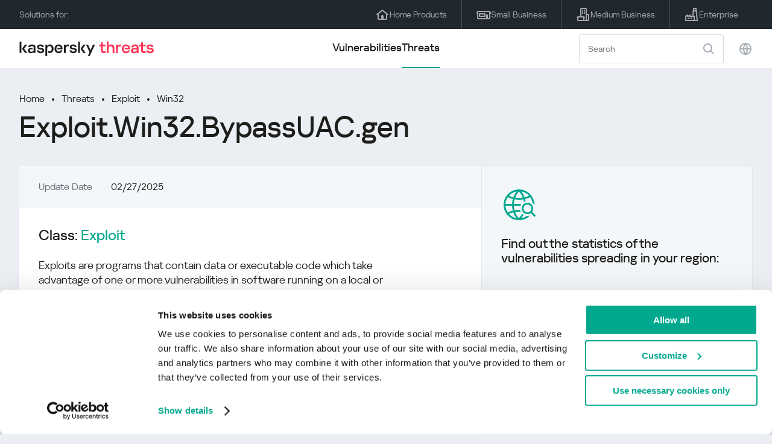

--- FILE ---
content_type: text/html; charset=UTF-8
request_url: https://threats.kaspersky.com/en/threat/Exploit.Win32.BypassUAC.gen/
body_size: 19203
content:


<!DOCTYPE HTML>
<html lang="en">
<head>
    <meta charset="UTF-8"/>
    <link rel="icon" type="image/svg+xml" href="https://threats.kaspersky.com/content/themes/kasthreat2/assets/frontend/images/favicon.ico">
    <link rel="stylesheet" crossorigin href="https://threats.kaspersky.com/content/themes/kasthreat2/assets/frontend/css/main.css">
    <link rel="stylesheet" crossorigin href="https://threats.kaspersky.com/content/themes/kasthreat2/assets/frontend/css/custom.css">
    <meta name="viewport" content="width=device-width, initial-scale=1.0"/>

    <title>Kaspersky Threats — Exploit.Win32.BypassUAC.gen</title>

    <script type="module" crossorigin src="https://threats.kaspersky.com/content/themes/kasthreat2/assets/frontend/js/main.js"></script>

    <script type="module" crossorigin src="https://threats.kaspersky.com/content/themes/kasthreat2/assets/frontend/js/jquery-3.7.1.min.js"></script>
    <script type="module" crossorigin src="https://threats.kaspersky.com/content/themes/kasthreat2/assets/frontend/js/custom.js"></script>
    <script language="JavaScript" type="text/javascript" src="//media.kaspersky.com/tracking/omniture/s_code_single_suite.js"></script>
    
    <meta name='robots' content='max-image-preview:large' />
<link rel='stylesheet' id='redux-extendify-styles-css' href='https://threats.kaspersky.com/content/plugins/redux-framework/redux-core/assets/css/extendify-utilities.css' type='text/css' media='all' />
<link rel='stylesheet' id='ktn_style-css' href='https://threats.kaspersky.com/content/plugins/kav-threat-news/assets/css/style.css' type='text/css' media='all' />
<link rel="https://api.w.org/" href="https://threats.kaspersky.com/en/wp-json/" /><link rel="canonical" href="https://threats.kaspersky.com/en/verdict/Exploit.Win32.BypassUAC.gen/" />
<link rel='shortlink' href='https://threats.kaspersky.com/en/?p=321180' />
<link rel="alternate" type="application/json+oembed" href="https://threats.kaspersky.com/en/wp-json/oembed/1.0/embed?url=https%3A%2F%2Fthreats.kaspersky.com%2Fen%2Fverdict%2FExploit.Win32.BypassUAC.gen%2F" />
<link rel="alternate" type="text/xml+oembed" href="https://threats.kaspersky.com/en/wp-json/oembed/1.0/embed?url=https%3A%2F%2Fthreats.kaspersky.com%2Fen%2Fverdict%2FExploit.Win32.BypassUAC.gen%2F&#038;format=xml" />
<meta name="generator" content="Redux 4.4.1" />
    <!-- Google Tag Manager -->
    <script>
        (function(w,d,s,l,i){w[l]=w[l]||[];w[l].push({'gtm.start':
            new Date().getTime(),event:'gtm.js'});var f=d.getElementsByTagName(s)[0],
            j=d.createElement(s),dl=l!='dataLayer'?'&l='+l:'';j.async=true;j.src=
            '//www.googletagmanager.com/gtm.js?id='+i+dl;f.parentNode.insertBefore(j,f);
        })(window,document,'script','dataLayer','GTM-5CGZ3HG');
    </script>

<script>(function(w,d,s,l,i){w[l]=w[l]||[];w[l].push({'gtm.start': new Date().getTime(),event:'gtm.js'});var f=d.getElementsByTagName(s)[0], j=d.createElement(s),dl=l!='dataLayer'?'&l='+l:'';j.async=true;j.src= 'https://www.googletagmanager.com/gtm.js?id='+i+dl;f.parentNode.insertBefore(j,f); })(window,document,'script','dataLayer','GTM-WZ7LJ3');</script>
<!-- End Google Tag Manager -->
    <script>

    if (!window.kaspersky) {
        
        window.kaspersky = {};

        kaspersky.businessType = 'b2c';
        kaspersky.isStaging    = 0; 
        kaspersky.pageName     = 'Kaspersky Threats > Threats > Exploit > Exploit.Win32.BypassUAC.gen';
        kaspersky.pageType     = 'special project';
        kaspersky.platformName = 'Micro Site';
        kaspersky.siteLocale   = 'en-global';
    }

    
    </script>
</head>
<body>

<!-- Google Tag Manager (noscript) -->
<noscript>
        <iframe src="//www.googletagmanager.com/ns.html?id=GTM-5CGZ3HG" height="0" width="0" style="display: none; visibility: hidden;"></iframe>
    </noscript>
<noscript><iframe src="https://www.googletagmanager.com/ns.html?id=GTM-WZ7LJ3" height="0" width="0" style="display:none;visibility:hidden"></iframe></noscript>
<!-- End Google Tag Manager (noscript) -->
<section class="stripe">
    
    
    <div class="container">
        <div class="stripe__inner">
            <div class="stripe__title">Solutions for:</div>
            <div class="stripe__list">
                <a href="https://kaspersky.com/home-security?icid=gl_threatsheader_acq_ona_smm__onl_b2c_threats_prodmen_sm-team_______df45b76979b6b41a" class="stripe__item">
                    <i class="stripe__item-icon stripe__item-icon_home"></i>
                    <div class="stripe__item-text">Home Products</div>
                </a>
                <a href="https://kaspersky.com/small-business-security?icid=gl_threatsheader_acq_ona_smm__onl_b2c_threats_prodmen_sm-team_______df45b76979b6b41a" class="stripe__item">
                    <i class="stripe__item-icon stripe__item-icon_small-business"></i>
                    <div class="stripe__item-text">Small Business</div>
                </a>
                <a href="https://www.kaspersky.com/small-to-medium-business-security?icid=gl_threatsheader_acq_ona_smm__onl_b2c_threats_prodmen_sm-team_______df45b76979b6b41a" class="stripe__item">
                    <i class="stripe__item-icon stripe__item-icon_medium-business"></i>
                    <div class="stripe__item-text">Medium Business</div>
                </a>
                <a href="https://www.kaspersky.com/enterprise-security?icid=gl_threatsheader_acq_ona_smm__onl_b2c_threats_prodmen_sm-team_______df45b76979b6b41a" class="stripe__item">
                    <i class="stripe__item-icon stripe__item-icon_enterprize-business"></i>
                    <div class="stripe__item-text">Enterprise</div>
                </a>
            </div>
        </div>
    </div>
</section>

<header class="header">
    <div class="container">
        <div class="header__inner">
            <div class="header__left">
                <a class="header__logo" href="/" title="Home page"></a>
            </div>
            <div class="header__center">
                <div class="header__tabs">
                    <a href="/en/vulnerability/" class="header__tab ">Vulnerabilities</a>
                    <a href="/en/threat/" class="header__tab  active">Threats</a>
                </div>
            </div>
            <div class="header__right">
                <label class="field field_search">
                    <input id="search" type="text" class="field__input" placeholder="Search" value="">
                    <i class="field__icon field__icon_search"></i>
                </label>
                <button class="header__globe" data-lang></button>
                <button class="header__search" data-modal-open="search"></button>
                <button class="header__menu" data-modal-open="mobile-menu"></button>

                <div class="header__lang-menu" data-lang-menu>
                    <ul class="header__lang-list">
                        <li class="header__lang-item">
                            <a href="https://threats.kaspersky.com/en/threat/Exploit.Win32.BypassUAC.gen/" class="header__lang-link  active">English</a>
                        </li>
                        <li class="header__lang-item">
                            <a href="https://threats.kaspersky.com/ru/threat/Exploit.Win32.BypassUAC.gen/" class="header__lang-link ">Русский</a>
                        </li>
                        <li class="header__lang-item">
                            <a href="https://threats.kaspersky.com/ja/threat/Exploit.Win32.BypassUAC.gen/" class="header__lang-link ">日本語</a>
                        </li>
                        <li class="header__lang-item">
                            <a href="https://threats.kaspersky.com/mx/threat/Exploit.Win32.BypassUAC.gen/" class="header__lang-link ">LatAm</a>
                        </li>
                        <li class="header__lang-item">
                            <a href="https://threats.kaspersky.com/tr/threat/Exploit.Win32.BypassUAC.gen/" class="header__lang-link ">Türk</a>
                        </li>
                        <li class="header__lang-item">
                            <a href="https://threats.kaspersky.com/br/threat/Exploit.Win32.BypassUAC.gen/" class="header__lang-link ">Brasileiro</a>
                        </li>
                        <li class="header__lang-item">
                            <a href="https://threats.kaspersky.com/fr/threat/Exploit.Win32.BypassUAC.gen/" class="header__lang-link ">Français</a>
                        </li>
                        <li class="header__lang-item">
                            <a href="https://threats.kaspersky.com/cz/threat/Exploit.Win32.BypassUAC.gen/" class="header__lang-link ">Český</a>
                        </li>
                        <li class="header__lang-item">
                            <a href="https://threats.kaspersky.com/de/threat/Exploit.Win32.BypassUAC.gen/" class="header__lang-link ">Deutsch</a>
                        </li>
                    </ul>
                </div>
            </div>
        </div>
    </div>
</header>

                    <div class="page">            <div class="container">                <div class="page__header">                    <div class="crumbs">                        <div class="crumbs__list">                            <a href="https://threats.kaspersky.com/en/">Home</a>                            <a href="https://threats.kaspersky.com/en/threat/">Threats</a>                            <a href="https://threats.kaspersky.com/en/class/exploit/">Exploit</a>                            <a href="https://threats.kaspersky.com/en/platform/win32/">Win32</a>                        </div>                    </div>                    <div class="section-header">                        <h1 class="title">Exploit.Win32.BypassUAC.gen</h1>                    </div>                </div>                <div class="page__inner">                    <div class="page__body">                                                <div class="content-header desktop">                            <div class="content-header__left">                                                                <div class="content-header__item">                                    <div class="content-header__name">Update Date</div>                                    <div class="content-header__value">02/27/2025</div>                                </div>                            </div>                        </div>                        <div class="page__content">                            <div class="content">                                <h2>Class: <a href="https://threats.kaspersky.com/en/class/exploit/">Exploit</a></h2>                                Exploits are programs that contain data or executable code which take advantage of one or more vulnerabilities in software running on a local or remote computer for clearly malicious purposes.

Often, malicious users employ an exploit to penetrate a victim computer in order to subsequently install malicious code (for example, to infect all visitors to a compromised website with a malicious program). Additionally, exploits are commonly used by Net-Worms in order to hack a victim computer without any action being required from the user.

Nuker programs are notable among exploits; such programs send specially crafted requests to local or remote computers, causing the system to crash.

<br/><br/><a href='https://encyclopedia.kaspersky.com/knowledge/exploit/'>Read more</a>                                                                    <h2>Platform: <a href="https://threats.kaspersky.com/en/platform/Win32/">Win32</a></h2>                                    Win32 is an API on Windows NT-based operating systems (Windows XP, Windows 7, etc.) that supports execution of 32-bit applications. One of the most widespread programming platforms in the world.                                                                <h2>Family: Exploit.Win32.BypassUAC</h2>                                <span class="no-description">No family description</span>                                                                                                    <h2>Examples</h2>                                                                            <a href="https://opentip.kaspersky.com/15A9C95F012E4DA21D36DBAD4AB7D6B2" target="_blank">15A9C95F012E4DA21D36DBAD4AB7D6B2</a><br>                                                                                                                                        <h2>Tactics and Techniques: Mitre*</h2>                                                                                                                                    <div class="ta-item ta-item_title">                                                    <div class="ta-item__id">TA0002</div>                                                    <div class="ta-item__name">Execution</div>                                                </div>                                                <div class="accordion__content ta-item__description">                                                    <p>Adversaries may abuse Windows Management Instrumentation (WMI) to execute malicious commands and payloads. WMI is designed for programmers and is the infrastructure for management data and operations on Windows systems. WMI is an administration feature that provides a uniform environment to access Windows system components.</p><br />
                                                </div>                                                <div class="accordion">                                                    <div class="accordion__list">                                                        <div class="accordion__item" data-accordion>                                                            <div class="accordion__header">                                                                <div class="accordion__title" data-accordion-open>                                                                    <div class="ta-item">                                                                        <div class="ta-item__id">T1047</div>                                                                        <div class="ta-item__name">                                                                            Windows Management Instrumentation                                                                        </div>                                                                    </div>                                                                </div>                                                                <div class="accordion__close" data-accordion-close></div>                                                            </div>                                                            <div class="accordion__content" data-accordion-content>                                                                <p>Adversaries may abuse Windows Management Instrumentation (WMI) to execute malicious commands and payloads. WMI is designed for programmers and is the infrastructure for management data and operations on Windows systems. WMI is an administration feature that provides a uniform environment to access Windows system components.</p><br />
                                                            </div>                                                        </div>                                                                                                                                                                                                                                                                                <div class="accordion__item" data-accordion>                                                            <div class="accordion__header">                                                                <div class="accordion__title" data-accordion-open>                                                                    <div class="ta-item">                                                                        <div class="ta-item__id">T1053.002</div>                                                                        <div class="ta-item__name">                                                                            At                                                                        </div>                                                                    </div>                                                                </div>                                                                <div class="accordion__close" data-accordion-close></div>                                                            </div>                                                            <div class="accordion__content" data-accordion-content>                                                                <p>Adversaries may abuse the <a href="https://attack.mitre.org/software/S0110" target="_blank">at</a> utility to perform task scheduling for initial or recurring execution of malicious code. The <a href="https://attack.mitre.org/software/S0110" target="_blank">at</a> utility exists as an executable within Windows, Linux, and macOS for scheduling tasks at a specified time and date. Although deprecated in favor of <a href="https://attack.mitre.org/techniques/T1053/005" target="_blank">Scheduled Task</a>&#8217;s <a href="https://attack.mitre.org/software/S0111" target="_blank">schtasks</a> in Windows environments, using <a href="https://attack.mitre.org/software/S0110" target="_blank">at</a> requires that the Task Scheduler service be running, and the user to be logged on as a member of the local Administrators group.</p><br />
                                                            </div>                                                        </div>                                                                                                                                                                                                                                                                                <div class="accordion__item" data-accordion>                                                            <div class="accordion__header">                                                                <div class="accordion__title" data-accordion-open>                                                                    <div class="ta-item">                                                                        <div class="ta-item__id">T1053.005</div>                                                                        <div class="ta-item__name">                                                                            Scheduled Task                                                                        </div>                                                                    </div>                                                                </div>                                                                <div class="accordion__close" data-accordion-close></div>                                                            </div>                                                            <div class="accordion__content" data-accordion-content>                                                                <p>Adversaries may abuse the Windows Task Scheduler to perform task scheduling for initial or recurring execution of malicious code. There are multiple ways to access the Task Scheduler in Windows. The <a href="https://attack.mitre.org/software/S0111" target="_blank">schtasks</a> utility can be run directly on the command line, or the Task Scheduler can be opened through the GUI within the Administrator Tools section of the Control Panel. In some cases, adversaries have used a .NET wrapper for the Windows Task Scheduler, and alternatively, adversaries have used the Windows netapi32 library to create a scheduled task.</p><br />
                                                            </div>                                                        </div>                                                                                                                                                                                                                                                                                <div class="accordion__item" data-accordion>                                                            <div class="accordion__header">                                                                <div class="accordion__title" data-accordion-open>                                                                    <div class="ta-item">                                                                        <div class="ta-item__id">T1059.001</div>                                                                        <div class="ta-item__name">                                                                            PowerShell                                                                        </div>                                                                    </div>                                                                </div>                                                                <div class="accordion__close" data-accordion-close></div>                                                            </div>                                                            <div class="accordion__content" data-accordion-content>                                                                <p>Adversaries may abuse PowerShell commands and scripts for execution. PowerShell is a powerful interactive command-line interface and scripting environment included in the Windows operating system. Adversaries can use PowerShell to perform a number of actions, including discovery of information and execution of code. Examples include the <code>Start-Process</code> cmdlet which can be used to run an executable and the <code>Invoke-Command</code> cmdlet which runs a command locally or on a remote computer (though administrator permissions are required to use PowerShell to connect to remote systems).</p><br />
                                                            </div>                                                        </div>                                                                                                                                                                                                                                                                                <div class="accordion__item" data-accordion>                                                            <div class="accordion__header">                                                                <div class="accordion__title" data-accordion-open>                                                                    <div class="ta-item">                                                                        <div class="ta-item__id">T1059.005</div>                                                                        <div class="ta-item__name">                                                                            Visual Basic                                                                        </div>                                                                    </div>                                                                </div>                                                                <div class="accordion__close" data-accordion-close></div>                                                            </div>                                                            <div class="accordion__content" data-accordion-content>                                                                <p>Adversaries may abuse Visual Basic (VB) for execution. VB is a programming language created by Microsoft with interoperability with many Windows technologies such as <a href="https://attack.mitre.org/techniques/T1559/001" target="_blank">Component Object Model</a> and the <a href="https://attack.mitre.org/techniques/T1106" target="_blank">Native API</a> through the Windows API. Although tagged as legacy with no planned future evolutions, VB is integrated and supported in the .NET Framework and cross-platform .NET Core.</p><br />
                                                            </div>                                                        </div>                                                                                                                                                                                                                                                                                <div class="accordion__item" data-accordion>                                                            <div class="accordion__header">                                                                <div class="accordion__title" data-accordion-open>                                                                    <div class="ta-item">                                                                        <div class="ta-item__id">T1059.007</div>                                                                        <div class="ta-item__name">                                                                            JavaScript                                                                        </div>                                                                    </div>                                                                </div>                                                                <div class="accordion__close" data-accordion-close></div>                                                            </div>                                                            <div class="accordion__content" data-accordion-content>                                                                <p>Adversaries may abuse various implementations of JavaScript for execution. JavaScript (JS) is a platform-independent scripting language (compiled just-in-time at runtime) commonly associated with scripts in webpages, though JS can be executed in runtime environments outside the browser.</p><br />
                                                            </div>                                                        </div>                                                                                                                                                                                                                                                                                <div class="accordion__item" data-accordion>                                                            <div class="accordion__header">                                                                <div class="accordion__title" data-accordion-open>                                                                    <div class="ta-item">                                                                        <div class="ta-item__id">T1106</div>                                                                        <div class="ta-item__name">                                                                            Native API                                                                        </div>                                                                    </div>                                                                </div>                                                                <div class="accordion__close" data-accordion-close></div>                                                            </div>                                                            <div class="accordion__content" data-accordion-content>                                                                <p>Adversaries may interact with the native OS application programming interface (API) to execute behaviors. Native APIs provide a controlled means of calling low-level OS services within the kernel, such as those involving hardware/devices, memory, and processes. These native APIs are leveraged by the OS during system boot (when other system components are not yet initialized) as well as carrying out tasks and requests during routine operations.</p><br />
                                                            </div>                                                        </div>                                                                                                                                                                                                                                                                                <div class="accordion__item" data-accordion>                                                            <div class="accordion__header">                                                                <div class="accordion__title" data-accordion-open>                                                                    <div class="ta-item">                                                                        <div class="ta-item__id">T1129</div>                                                                        <div class="ta-item__name">                                                                            Shared Modules                                                                        </div>                                                                    </div>                                                                </div>                                                                <div class="accordion__close" data-accordion-close></div>                                                            </div>                                                            <div class="accordion__content" data-accordion-content>                                                                <p>Adversaries may execute malicious payloads via loading shared modules. Shared modules are executable files that are loaded into processes to provide access to reusable code, such as specific custom functions or invoking OS API functions (i.e., <a href="https://attack.mitre.org/techniques/T1106" target="_blank">Native API</a>).</p><br />
                                                            </div>                                                        </div>                                                                                                                                                                                                                                                                                <div class="accordion__item" data-accordion>                                                            <div class="accordion__header">                                                                <div class="accordion__title" data-accordion-open>                                                                    <div class="ta-item">                                                                        <div class="ta-item__id">T1203</div>                                                                        <div class="ta-item__name">                                                                            Exploitation for Client Execution                                                                        </div>                                                                    </div>                                                                </div>                                                                <div class="accordion__close" data-accordion-close></div>                                                            </div>                                                            <div class="accordion__content" data-accordion-content>                                                                <p>Adversaries may exploit software vulnerabilities in client applications to execute code. Vulnerabilities can exist in software due to unsecure coding practices that can lead to unanticipated behavior. Adversaries can take advantage of certain vulnerabilities through targeted exploitation for the purpose of arbitrary code execution. Oftentimes the most valuable exploits to an offensive toolkit are those that can be used to obtain code execution on a remote system because they can be used to gain access to that system. Users will expect to see files related to the applications they commonly used to do work, so they are a useful target for exploit research and development because of their high utility.</p><br />
                                                            </div>                                                        </div>                                                                                                                                                                                                                                                                                <div class="accordion__item" data-accordion>                                                            <div class="accordion__header">                                                                <div class="accordion__title" data-accordion-open>                                                                    <div class="ta-item">                                                                        <div class="ta-item__id">T1204.002</div>                                                                        <div class="ta-item__name">                                                                            Malicious File                                                                        </div>                                                                    </div>                                                                </div>                                                                <div class="accordion__close" data-accordion-close></div>                                                            </div>                                                            <div class="accordion__content" data-accordion-content>                                                                <p>An adversary may rely upon a user opening a malicious file in order to gain execution. Users may be subjected to social engineering to get them to open a file that will lead to code execution. This user action will typically be observed as follow-on behavior from <a href="https://attack.mitre.org/techniques/T1566/001" target="_blank">Spearphishing Attachment</a>. Adversaries may use several types of files that require a user to execute them, including .doc, .pdf, .xls, .rtf, .scr, .exe, .lnk, .pif, and .cpl.</p><br />
                                                            </div>                                                        </div>                                                                                                                                                                                        </div>                                                </div>                                                                                                                                                                                <div class="ta-item ta-item_title">                                                    <div class="ta-item__id">TA0003</div>                                                    <div class="ta-item__name">Persistence</div>                                                </div>                                                <div class="accordion__content ta-item__description">                                                    <p>Adversaries may abuse the <a href="https://attack.mitre.org/software/S0110" target="_blank">at</a> utility to perform task scheduling for initial or recurring execution of malicious code. The <a href="https://attack.mitre.org/software/S0110" target="_blank">at</a> utility exists as an executable within Windows, Linux, and macOS for scheduling tasks at a specified time and date. Although deprecated in favor of <a href="https://attack.mitre.org/techniques/T1053/005" target="_blank">Scheduled Task</a>&#8217;s <a href="https://attack.mitre.org/software/S0111" target="_blank">schtasks</a> in Windows environments, using <a href="https://attack.mitre.org/software/S0110" target="_blank">at</a> requires that the Task Scheduler service be running, and the user to be logged on as a member of the local Administrators group.</p><br />
                                                </div>                                                <div class="accordion">                                                    <div class="accordion__list">                                                        <div class="accordion__item" data-accordion>                                                            <div class="accordion__header">                                                                <div class="accordion__title" data-accordion-open>                                                                    <div class="ta-item">                                                                        <div class="ta-item__id">T1053.002</div>                                                                        <div class="ta-item__name">                                                                            At                                                                        </div>                                                                    </div>                                                                </div>                                                                <div class="accordion__close" data-accordion-close></div>                                                            </div>                                                            <div class="accordion__content" data-accordion-content>                                                                <p>Adversaries may abuse the <a href="https://attack.mitre.org/software/S0110" target="_blank">at</a> utility to perform task scheduling for initial or recurring execution of malicious code. The <a href="https://attack.mitre.org/software/S0110" target="_blank">at</a> utility exists as an executable within Windows, Linux, and macOS for scheduling tasks at a specified time and date. Although deprecated in favor of <a href="https://attack.mitre.org/techniques/T1053/005" target="_blank">Scheduled Task</a>&#8217;s <a href="https://attack.mitre.org/software/S0111" target="_blank">schtasks</a> in Windows environments, using <a href="https://attack.mitre.org/software/S0110" target="_blank">at</a> requires that the Task Scheduler service be running, and the user to be logged on as a member of the local Administrators group.</p><br />
                                                            </div>                                                        </div>                                                                                                                                                                                                                                                                                <div class="accordion__item" data-accordion>                                                            <div class="accordion__header">                                                                <div class="accordion__title" data-accordion-open>                                                                    <div class="ta-item">                                                                        <div class="ta-item__id">T1053.005</div>                                                                        <div class="ta-item__name">                                                                            Scheduled Task                                                                        </div>                                                                    </div>                                                                </div>                                                                <div class="accordion__close" data-accordion-close></div>                                                            </div>                                                            <div class="accordion__content" data-accordion-content>                                                                <p>Adversaries may abuse the Windows Task Scheduler to perform task scheduling for initial or recurring execution of malicious code. There are multiple ways to access the Task Scheduler in Windows. The <a href="https://attack.mitre.org/software/S0111" target="_blank">schtasks</a> utility can be run directly on the command line, or the Task Scheduler can be opened through the GUI within the Administrator Tools section of the Control Panel. In some cases, adversaries have used a .NET wrapper for the Windows Task Scheduler, and alternatively, adversaries have used the Windows netapi32 library to create a scheduled task.</p><br />
                                                            </div>                                                        </div>                                                                                                                                                                                                                                                                                <div class="accordion__item" data-accordion>                                                            <div class="accordion__header">                                                                <div class="accordion__title" data-accordion-open>                                                                    <div class="ta-item">                                                                        <div class="ta-item__id">T1546.001</div>                                                                        <div class="ta-item__name">                                                                            Change Default File Association                                                                        </div>                                                                    </div>                                                                </div>                                                                <div class="accordion__close" data-accordion-close></div>                                                            </div>                                                            <div class="accordion__content" data-accordion-content>                                                                <p>Adversaries may establish persistence by executing malicious content triggered by a file type association. When a file is opened, the default program used to open the file (also called the file association or handler) is checked. File association selections are stored in the Windows Registry and can be edited by users, administrators, or programs that have Registry access or by administrators using the built-in assoc utility. Applications can modify the file association for a given file extension to call an arbitrary program when a file with the given extension is opened.</p><br />
                                                            </div>                                                        </div>                                                                                                                                                                                                                                                                                <div class="accordion__item" data-accordion>                                                            <div class="accordion__header">                                                                <div class="accordion__title" data-accordion-open>                                                                    <div class="ta-item">                                                                        <div class="ta-item__id">T1546.015</div>                                                                        <div class="ta-item__name">                                                                            Component Object Model Hijacking                                                                        </div>                                                                    </div>                                                                </div>                                                                <div class="accordion__close" data-accordion-close></div>                                                            </div>                                                            <div class="accordion__content" data-accordion-content>                                                                <p>Adversaries may establish persistence by executing malicious content triggered by hijacked references to Component Object Model (COM) objects. COM is a system within Windows to enable interaction between software components through the operating system.  References to various COM objects are stored in the Registry.</p><br />
                                                            </div>                                                        </div>                                                                                                                                                                                                                                                                                <div class="accordion__item" data-accordion>                                                            <div class="accordion__header">                                                                <div class="accordion__title" data-accordion-open>                                                                    <div class="ta-item">                                                                        <div class="ta-item__id">T1574.011</div>                                                                        <div class="ta-item__name">                                                                            Services Registry Permissions Weakness                                                                        </div>                                                                    </div>                                                                </div>                                                                <div class="accordion__close" data-accordion-close></div>                                                            </div>                                                            <div class="accordion__content" data-accordion-content>                                                                <p>Adversaries may execute their own malicious payloads by hijacking the Registry entries used by services. Adversaries may use flaws in the permissions for Registry keys related to services to redirect from the originally specified executable to one that they control, in order to launch their own code when a service starts. Windows stores local service configuration information in the Registry under <code>HKLMSYSTEMCurrentControlSetServices</code>. The information stored under a service&#8217;s Registry keys can be manipulated to modify a service&#8217;s execution parameters through tools such as the service controller, sc.exe,  <a href="https://attack.mitre.org/techniques/T1059/001" target="_blank">PowerShell</a>, or <a href="https://attack.mitre.org/software/S0075" target="_blank">Reg</a>. Access to Registry keys is controlled through access control lists and user permissions. </p><br />
                                                            </div>                                                        </div>                                                                                                                                                                                        </div>                                                </div>                                                                                                                                                                                <div class="ta-item ta-item_title">                                                    <div class="ta-item__id">TA0004</div>                                                    <div class="ta-item__name">Privilege Escalation</div>                                                </div>                                                <div class="accordion__content ta-item__description">                                                    <p>Adversaries may abuse the <a href="https://attack.mitre.org/software/S0110" target="_blank">at</a> utility to perform task scheduling for initial or recurring execution of malicious code. The <a href="https://attack.mitre.org/software/S0110" target="_blank">at</a> utility exists as an executable within Windows, Linux, and macOS for scheduling tasks at a specified time and date. Although deprecated in favor of <a href="https://attack.mitre.org/techniques/T1053/005" target="_blank">Scheduled Task</a>&#8217;s <a href="https://attack.mitre.org/software/S0111" target="_blank">schtasks</a> in Windows environments, using <a href="https://attack.mitre.org/software/S0110" target="_blank">at</a> requires that the Task Scheduler service be running, and the user to be logged on as a member of the local Administrators group.</p><br />
                                                </div>                                                <div class="accordion">                                                    <div class="accordion__list">                                                        <div class="accordion__item" data-accordion>                                                            <div class="accordion__header">                                                                <div class="accordion__title" data-accordion-open>                                                                    <div class="ta-item">                                                                        <div class="ta-item__id">T1053.002</div>                                                                        <div class="ta-item__name">                                                                            At                                                                        </div>                                                                    </div>                                                                </div>                                                                <div class="accordion__close" data-accordion-close></div>                                                            </div>                                                            <div class="accordion__content" data-accordion-content>                                                                <p>Adversaries may abuse the <a href="https://attack.mitre.org/software/S0110" target="_blank">at</a> utility to perform task scheduling for initial or recurring execution of malicious code. The <a href="https://attack.mitre.org/software/S0110" target="_blank">at</a> utility exists as an executable within Windows, Linux, and macOS for scheduling tasks at a specified time and date. Although deprecated in favor of <a href="https://attack.mitre.org/techniques/T1053/005" target="_blank">Scheduled Task</a>&#8217;s <a href="https://attack.mitre.org/software/S0111" target="_blank">schtasks</a> in Windows environments, using <a href="https://attack.mitre.org/software/S0110" target="_blank">at</a> requires that the Task Scheduler service be running, and the user to be logged on as a member of the local Administrators group.</p><br />
                                                            </div>                                                        </div>                                                                                                                                                                                                                                                                                <div class="accordion__item" data-accordion>                                                            <div class="accordion__header">                                                                <div class="accordion__title" data-accordion-open>                                                                    <div class="ta-item">                                                                        <div class="ta-item__id">T1053.005</div>                                                                        <div class="ta-item__name">                                                                            Scheduled Task                                                                        </div>                                                                    </div>                                                                </div>                                                                <div class="accordion__close" data-accordion-close></div>                                                            </div>                                                            <div class="accordion__content" data-accordion-content>                                                                <p>Adversaries may abuse the Windows Task Scheduler to perform task scheduling for initial or recurring execution of malicious code. There are multiple ways to access the Task Scheduler in Windows. The <a href="https://attack.mitre.org/software/S0111" target="_blank">schtasks</a> utility can be run directly on the command line, or the Task Scheduler can be opened through the GUI within the Administrator Tools section of the Control Panel. In some cases, adversaries have used a .NET wrapper for the Windows Task Scheduler, and alternatively, adversaries have used the Windows netapi32 library to create a scheduled task.</p><br />
                                                            </div>                                                        </div>                                                                                                                                                                                                                                                                                <div class="accordion__item" data-accordion>                                                            <div class="accordion__header">                                                                <div class="accordion__title" data-accordion-open>                                                                    <div class="ta-item">                                                                        <div class="ta-item__id">T1055.001</div>                                                                        <div class="ta-item__name">                                                                            Dynamic-link Library Injection                                                                        </div>                                                                    </div>                                                                </div>                                                                <div class="accordion__close" data-accordion-close></div>                                                            </div>                                                            <div class="accordion__content" data-accordion-content>                                                                <p>Adversaries may inject dynamic-link libraries (DLLs) into processes in order to evade process-based defenses as well as possibly elevate privileges. DLL injection is a method of executing arbitrary code in the address space of a separate live process.</p><br />
                                                            </div>                                                        </div>                                                                                                                                                                                                                                                                                <div class="accordion__item" data-accordion>                                                            <div class="accordion__header">                                                                <div class="accordion__title" data-accordion-open>                                                                    <div class="ta-item">                                                                        <div class="ta-item__id">T1055.002</div>                                                                        <div class="ta-item__name">                                                                            Portable Executable Injection                                                                        </div>                                                                    </div>                                                                </div>                                                                <div class="accordion__close" data-accordion-close></div>                                                            </div>                                                            <div class="accordion__content" data-accordion-content>                                                                <p>Adversaries may inject portable executables (PE) into processes in order to evade process-based defenses as well as possibly elevate privileges. PE injection is a method of executing arbitrary code in the address space of a separate live process.</p><br />
                                                            </div>                                                        </div>                                                                                                                                                                                                                                                                                <div class="accordion__item" data-accordion>                                                            <div class="accordion__header">                                                                <div class="accordion__title" data-accordion-open>                                                                    <div class="ta-item">                                                                        <div class="ta-item__id">T1059.001</div>                                                                        <div class="ta-item__name">                                                                            PowerShell                                                                        </div>                                                                    </div>                                                                </div>                                                                <div class="accordion__close" data-accordion-close></div>                                                            </div>                                                            <div class="accordion__content" data-accordion-content>                                                                <p>Adversaries may abuse PowerShell commands and scripts for execution. PowerShell is a powerful interactive command-line interface and scripting environment included in the Windows operating system. Adversaries can use PowerShell to perform a number of actions, including discovery of information and execution of code. Examples include the <code>Start-Process</code> cmdlet which can be used to run an executable and the <code>Invoke-Command</code> cmdlet which runs a command locally or on a remote computer (though administrator permissions are required to use PowerShell to connect to remote systems).</p><br />
                                                            </div>                                                        </div>                                                                                                                                                                                                                                                                                <div class="accordion__item" data-accordion>                                                            <div class="accordion__header">                                                                <div class="accordion__title" data-accordion-open>                                                                    <div class="ta-item">                                                                        <div class="ta-item__id">T1546.001</div>                                                                        <div class="ta-item__name">                                                                            Change Default File Association                                                                        </div>                                                                    </div>                                                                </div>                                                                <div class="accordion__close" data-accordion-close></div>                                                            </div>                                                            <div class="accordion__content" data-accordion-content>                                                                <p>Adversaries may establish persistence by executing malicious content triggered by a file type association. When a file is opened, the default program used to open the file (also called the file association or handler) is checked. File association selections are stored in the Windows Registry and can be edited by users, administrators, or programs that have Registry access or by administrators using the built-in assoc utility. Applications can modify the file association for a given file extension to call an arbitrary program when a file with the given extension is opened.</p><br />
                                                            </div>                                                        </div>                                                                                                                                                                                                                                                                                <div class="accordion__item" data-accordion>                                                            <div class="accordion__header">                                                                <div class="accordion__title" data-accordion-open>                                                                    <div class="ta-item">                                                                        <div class="ta-item__id">T1546.015</div>                                                                        <div class="ta-item__name">                                                                            Component Object Model Hijacking                                                                        </div>                                                                    </div>                                                                </div>                                                                <div class="accordion__close" data-accordion-close></div>                                                            </div>                                                            <div class="accordion__content" data-accordion-content>                                                                <p>Adversaries may establish persistence by executing malicious content triggered by hijacked references to Component Object Model (COM) objects. COM is a system within Windows to enable interaction between software components through the operating system.  References to various COM objects are stored in the Registry.</p><br />
                                                            </div>                                                        </div>                                                                                                                                                                                                                                                                                <div class="accordion__item" data-accordion>                                                            <div class="accordion__header">                                                                <div class="accordion__title" data-accordion-open>                                                                    <div class="ta-item">                                                                        <div class="ta-item__id">T1548.002</div>                                                                        <div class="ta-item__name">                                                                            Bypass User Account Control                                                                        </div>                                                                    </div>                                                                </div>                                                                <div class="accordion__close" data-accordion-close></div>                                                            </div>                                                            <div class="accordion__content" data-accordion-content>                                                                <p>Adversaries may bypass UAC mechanisms to elevate process privileges on system. Windows User Account Control (UAC) allows a program to elevate its privileges (tracked as integrity levels ranging from low to high) to perform a task under administrator-level permissions, possibly by prompting the user for confirmation. The impact to the user ranges from denying the operation under high enforcement to allowing the user to perform the action if they are in the local administrators group and click through the prompt or allowing them to enter an administrator password to complete the action.</p><br />
                                                            </div>                                                        </div>                                                                                                                                                                                                                                                                                <div class="accordion__item" data-accordion>                                                            <div class="accordion__header">                                                                <div class="accordion__title" data-accordion-open>                                                                    <div class="ta-item">                                                                        <div class="ta-item__id">T1574.011</div>                                                                        <div class="ta-item__name">                                                                            Services Registry Permissions Weakness                                                                        </div>                                                                    </div>                                                                </div>                                                                <div class="accordion__close" data-accordion-close></div>                                                            </div>                                                            <div class="accordion__content" data-accordion-content>                                                                <p>Adversaries may execute their own malicious payloads by hijacking the Registry entries used by services. Adversaries may use flaws in the permissions for Registry keys related to services to redirect from the originally specified executable to one that they control, in order to launch their own code when a service starts. Windows stores local service configuration information in the Registry under <code>HKLMSYSTEMCurrentControlSetServices</code>. The information stored under a service&#8217;s Registry keys can be manipulated to modify a service&#8217;s execution parameters through tools such as the service controller, sc.exe,  <a href="https://attack.mitre.org/techniques/T1059/001" target="_blank">PowerShell</a>, or <a href="https://attack.mitre.org/software/S0075" target="_blank">Reg</a>. Access to Registry keys is controlled through access control lists and user permissions. </p><br />
                                                            </div>                                                        </div>                                                                                                                                                                                        </div>                                                </div>                                                                                                                                                                                <div class="ta-item ta-item_title">                                                    <div class="ta-item__id">TA0005</div>                                                    <div class="ta-item__name">Defense Evasion</div>                                                </div>                                                <div class="accordion__content ta-item__description">                                                    <p>Adversaries may rename legitimate system utilities to try to evade security mechanisms concerning the usage of those utilities. Security monitoring and control mechanisms may be in place for system utilities adversaries are capable of abusing.  It may be possible to bypass those security mechanisms by renaming the utility prior to utilization (ex: rename <code>rundll32.exe</code>).  An alternative case occurs when a legitimate utility is copied or moved to a different directory and renamed to avoid detections based on system utilities executing from non-standard paths. </p><br />
                                                </div>                                                <div class="accordion">                                                    <div class="accordion__list">                                                        <div class="accordion__item" data-accordion>                                                            <div class="accordion__header">                                                                <div class="accordion__title" data-accordion-open>                                                                    <div class="ta-item">                                                                        <div class="ta-item__id">T1036.003</div>                                                                        <div class="ta-item__name">                                                                            Rename System Utilities                                                                        </div>                                                                    </div>                                                                </div>                                                                <div class="accordion__close" data-accordion-close></div>                                                            </div>                                                            <div class="accordion__content" data-accordion-content>                                                                <p>Adversaries may rename legitimate system utilities to try to evade security mechanisms concerning the usage of those utilities. Security monitoring and control mechanisms may be in place for system utilities adversaries are capable of abusing.  It may be possible to bypass those security mechanisms by renaming the utility prior to utilization (ex: rename <code>rundll32.exe</code>).  An alternative case occurs when a legitimate utility is copied or moved to a different directory and renamed to avoid detections based on system utilities executing from non-standard paths. </p><br />
                                                            </div>                                                        </div>                                                                                                                                                                                                                                                                                <div class="accordion__item" data-accordion>                                                            <div class="accordion__header">                                                                <div class="accordion__title" data-accordion-open>                                                                    <div class="ta-item">                                                                        <div class="ta-item__id">T1036.007</div>                                                                        <div class="ta-item__name">                                                                            Double File Extension                                                                        </div>                                                                    </div>                                                                </div>                                                                <div class="accordion__close" data-accordion-close></div>                                                            </div>                                                            <div class="accordion__content" data-accordion-content>                                                                <p>Adversaries may abuse a double extension in the filename as a means of masquerading the true file type. A file name may include a secondary file type extension that may cause only the first extension to be displayed (ex: <code>File.txt.exe</code> may render in some views as just <code>File.txt</code>). However, the second extension is the true file type that determines how the file is opened and executed. The real file extension may be hidden by the operating system in the file browser (ex: explorer.exe), as well as in any software configured using or similar to the system’s policies.</p><br />
                                                            </div>                                                        </div>                                                                                                                                                                                                                                                                                <div class="accordion__item" data-accordion>                                                            <div class="accordion__header">                                                                <div class="accordion__title" data-accordion-open>                                                                    <div class="ta-item">                                                                        <div class="ta-item__id">T1055.001</div>                                                                        <div class="ta-item__name">                                                                            Dynamic-link Library Injection                                                                        </div>                                                                    </div>                                                                </div>                                                                <div class="accordion__close" data-accordion-close></div>                                                            </div>                                                            <div class="accordion__content" data-accordion-content>                                                                <p>Adversaries may inject dynamic-link libraries (DLLs) into processes in order to evade process-based defenses as well as possibly elevate privileges. DLL injection is a method of executing arbitrary code in the address space of a separate live process.</p><br />
                                                            </div>                                                        </div>                                                                                                                                                                                                                                                                                <div class="accordion__item" data-accordion>                                                            <div class="accordion__header">                                                                <div class="accordion__title" data-accordion-open>                                                                    <div class="ta-item">                                                                        <div class="ta-item__id">T1055.002</div>                                                                        <div class="ta-item__name">                                                                            Portable Executable Injection                                                                        </div>                                                                    </div>                                                                </div>                                                                <div class="accordion__close" data-accordion-close></div>                                                            </div>                                                            <div class="accordion__content" data-accordion-content>                                                                <p>Adversaries may inject portable executables (PE) into processes in order to evade process-based defenses as well as possibly elevate privileges. PE injection is a method of executing arbitrary code in the address space of a separate live process.</p><br />
                                                            </div>                                                        </div>                                                                                                                                                                                                                                                                                <div class="accordion__item" data-accordion>                                                            <div class="accordion__header">                                                                <div class="accordion__title" data-accordion-open>                                                                    <div class="ta-item">                                                                        <div class="ta-item__id">T1070.004</div>                                                                        <div class="ta-item__name">                                                                            File Deletion                                                                        </div>                                                                    </div>                                                                </div>                                                                <div class="accordion__close" data-accordion-close></div>                                                            </div>                                                            <div class="accordion__content" data-accordion-content>                                                                <p>Adversaries may delete files left behind by the actions of their intrusion activity. Malware, tools, or other non-native files dropped or created on a system by an adversary (ex: <a href="https://attack.mitre.org/techniques/T1105" target="_blank">Ingress Tool Transfer</a>) may leave traces to indicate to what was done within a network and how. Removal of these files can occur during an intrusion, or as part of a post-intrusion process to minimize the adversary&#8217;s footprint.</p><br />
                                                            </div>                                                        </div>                                                                                                                                                                                                                                                                                <div class="accordion__item" data-accordion>                                                            <div class="accordion__header">                                                                <div class="accordion__title" data-accordion-open>                                                                    <div class="ta-item">                                                                        <div class="ta-item__id">T1070.006</div>                                                                        <div class="ta-item__name">                                                                            Timestomp                                                                        </div>                                                                    </div>                                                                </div>                                                                <div class="accordion__close" data-accordion-close></div>                                                            </div>                                                            <div class="accordion__content" data-accordion-content>                                                                <p>Adversaries may modify file time attributes to hide new or changes to existing files. Timestomping is a technique that modifies the timestamps of a file (the modify, access, create, and change times), often to mimic files that are in the same folder. This is done, for example, on files that have been modified or created by the adversary so that they do not appear conspicuous to forensic investigators or file analysis tools.</p><br />
                                                            </div>                                                        </div>                                                                                                                                                                                                                                                                                <div class="accordion__item" data-accordion>                                                            <div class="accordion__header">                                                                <div class="accordion__title" data-accordion-open>                                                                    <div class="ta-item">                                                                        <div class="ta-item__id">T1218.011</div>                                                                        <div class="ta-item__name">                                                                            Rundll32                                                                        </div>                                                                    </div>                                                                </div>                                                                <div class="accordion__close" data-accordion-close></div>                                                            </div>                                                            <div class="accordion__content" data-accordion-content>                                                                <p>Adversaries may abuse rundll32.exe to proxy execution of malicious code. Using rundll32.exe, vice executing directly (i.e. <a href="https://attack.mitre.org/techniques/T1129" target="_blank">Shared Modules</a>), may avoid triggering security tools that may not monitor execution of the rundll32.exe process because of allowlists or false positives from normal operations. Rundll32.exe is commonly associated with executing DLL payloads (ex: <code>rundll32.exe {DLLname, DLLfunction}</code>).</p><br />
                                                            </div>                                                        </div>                                                                                                                                                                                                                                                                                <div class="accordion__item" data-accordion>                                                            <div class="accordion__header">                                                                <div class="accordion__title" data-accordion-open>                                                                    <div class="ta-item">                                                                        <div class="ta-item__id">T1548.002</div>                                                                        <div class="ta-item__name">                                                                            Bypass User Account Control                                                                        </div>                                                                    </div>                                                                </div>                                                                <div class="accordion__close" data-accordion-close></div>                                                            </div>                                                            <div class="accordion__content" data-accordion-content>                                                                <p>Adversaries may bypass UAC mechanisms to elevate process privileges on system. Windows User Account Control (UAC) allows a program to elevate its privileges (tracked as integrity levels ranging from low to high) to perform a task under administrator-level permissions, possibly by prompting the user for confirmation. The impact to the user ranges from denying the operation under high enforcement to allowing the user to perform the action if they are in the local administrators group and click through the prompt or allowing them to enter an administrator password to complete the action.</p><br />
                                                            </div>                                                        </div>                                                                                                                                                                                                                                                                                <div class="accordion__item" data-accordion>                                                            <div class="accordion__header">                                                                <div class="accordion__title" data-accordion-open>                                                                    <div class="ta-item">                                                                        <div class="ta-item__id">T1548.002</div>                                                                        <div class="ta-item__name">                                                                            Bypass User Account Control                                                                        </div>                                                                    </div>                                                                </div>                                                                <div class="accordion__close" data-accordion-close></div>                                                            </div>                                                            <div class="accordion__content" data-accordion-content>                                                                <p>Adversaries may bypass UAC mechanisms to elevate process privileges on system. Windows User Account Control (UAC) allows a program to elevate its privileges (tracked as integrity levels ranging from low to high) to perform a task under administrator-level permissions, possibly by prompting the user for confirmation. The impact to the user ranges from denying the operation under high enforcement to allowing the user to perform the action if they are in the local administrators group and click through the prompt or allowing them to enter an administrator password to complete the action.</p><br />
                                                            </div>                                                        </div>                                                                                                                                                                                                                                                                                <div class="accordion__item" data-accordion>                                                            <div class="accordion__header">                                                                <div class="accordion__title" data-accordion-open>                                                                    <div class="ta-item">                                                                        <div class="ta-item__id">T1574.011</div>                                                                        <div class="ta-item__name">                                                                            Services Registry Permissions Weakness                                                                        </div>                                                                    </div>                                                                </div>                                                                <div class="accordion__close" data-accordion-close></div>                                                            </div>                                                            <div class="accordion__content" data-accordion-content>                                                                <p>Adversaries may execute their own malicious payloads by hijacking the Registry entries used by services. Adversaries may use flaws in the permissions for Registry keys related to services to redirect from the originally specified executable to one that they control, in order to launch their own code when a service starts. Windows stores local service configuration information in the Registry under <code>HKLMSYSTEMCurrentControlSetServices</code>. The information stored under a service&#8217;s Registry keys can be manipulated to modify a service&#8217;s execution parameters through tools such as the service controller, sc.exe,  <a href="https://attack.mitre.org/techniques/T1059/001" target="_blank">PowerShell</a>, or <a href="https://attack.mitre.org/software/S0075" target="_blank">Reg</a>. Access to Registry keys is controlled through access control lists and user permissions. </p><br />
                                                            </div>                                                        </div>                                                                                                                                                                                        </div>                                                </div>                                                                                                                                                                                <div class="ta-item ta-item_title">                                                    <div class="ta-item__id">TA0006</div>                                                    <div class="ta-item__name">Credential Access</div>                                                </div>                                                <div class="accordion__content ta-item__description">                                                    <p>Adversaries may attempt to access credential material stored in the process memory of the Local Security Authority Subsystem Service (LSASS). After a user logs on, the system generates and stores a variety of credential materials in LSASS process memory. These credential materials can be harvested by an administrative user or SYSTEM and used to conduct <a href="https://attack.mitre.org/tactics/TA0008" target="_blank">Lateral Movement</a> using <a href="https://attack.mitre.org/techniques/T1550" target="_blank">Use Alternate Authentication Material</a>.</p><br />
                                                </div>                                                <div class="accordion">                                                    <div class="accordion__list">                                                        <div class="accordion__item" data-accordion>                                                            <div class="accordion__header">                                                                <div class="accordion__title" data-accordion-open>                                                                    <div class="ta-item">                                                                        <div class="ta-item__id">T1003.001</div>                                                                        <div class="ta-item__name">                                                                            LSASS Memory                                                                        </div>                                                                    </div>                                                                </div>                                                                <div class="accordion__close" data-accordion-close></div>                                                            </div>                                                            <div class="accordion__content" data-accordion-content>                                                                <p>Adversaries may attempt to access credential material stored in the process memory of the Local Security Authority Subsystem Service (LSASS). After a user logs on, the system generates and stores a variety of credential materials in LSASS process memory. These credential materials can be harvested by an administrative user or SYSTEM and used to conduct <a href="https://attack.mitre.org/tactics/TA0008" target="_blank">Lateral Movement</a> using <a href="https://attack.mitre.org/techniques/T1550" target="_blank">Use Alternate Authentication Material</a>.</p><br />
                                                            </div>                                                        </div>                                                                                                                                                                                        </div>                                                </div>                                                                                                                                                                                <div class="ta-item ta-item_title">                                                    <div class="ta-item__id">TA0007</div>                                                    <div class="ta-item__name">Discovery</div>                                                </div>                                                <div class="accordion__content ta-item__description">                                                    <p>Adversaries may attempt to get a listing of open application windows. Window listings could convey information about how the system is used. For example, information about application windows could be used identify potential data to collect as well as identifying security tooling (<a href="https://attack.mitre.org/techniques/T1518/001" target="_blank">Security Software Discovery</a>) to evade.</p><br />
                                                </div>                                                <div class="accordion">                                                    <div class="accordion__list">                                                        <div class="accordion__item" data-accordion>                                                            <div class="accordion__header">                                                                <div class="accordion__title" data-accordion-open>                                                                    <div class="ta-item">                                                                        <div class="ta-item__id">T1010</div>                                                                        <div class="ta-item__name">                                                                            Application Window Discovery                                                                        </div>                                                                    </div>                                                                </div>                                                                <div class="accordion__close" data-accordion-close></div>                                                            </div>                                                            <div class="accordion__content" data-accordion-content>                                                                <p>Adversaries may attempt to get a listing of open application windows. Window listings could convey information about how the system is used. For example, information about application windows could be used identify potential data to collect as well as identifying security tooling (<a href="https://attack.mitre.org/techniques/T1518/001" target="_blank">Security Software Discovery</a>) to evade.</p><br />
                                                            </div>                                                        </div>                                                                                                                                                                                                                                                                                <div class="accordion__item" data-accordion>                                                            <div class="accordion__header">                                                                <div class="accordion__title" data-accordion-open>                                                                    <div class="ta-item">                                                                        <div class="ta-item__id">T1018</div>                                                                        <div class="ta-item__name">                                                                            Remote System Discovery                                                                        </div>                                                                    </div>                                                                </div>                                                                <div class="accordion__close" data-accordion-close></div>                                                            </div>                                                            <div class="accordion__content" data-accordion-content>                                                                <p>Adversaries may attempt to get a listing of other systems by IP address, hostname, or other logical identifier on a network that may be used for Lateral Movement from the current system. Functionality could exist within remote access tools to enable this, but utilities available on the operating system could also be used such as  <a href="https://attack.mitre.org/software/S0097" target="_blank">Ping</a> or <code>net view</code> using <a href="https://attack.mitre.org/software/S0039" target="_blank">Net</a>.</p><br />
                                                            </div>                                                        </div>                                                                                                                                                                                                                                                                                <div class="accordion__item" data-accordion>                                                            <div class="accordion__header">                                                                <div class="accordion__title" data-accordion-open>                                                                    <div class="ta-item">                                                                        <div class="ta-item__id">T1033</div>                                                                        <div class="ta-item__name">                                                                            System Owner/User Discovery                                                                        </div>                                                                    </div>                                                                </div>                                                                <div class="accordion__close" data-accordion-close></div>                                                            </div>                                                            <div class="accordion__content" data-accordion-content>                                                                <p>Adversaries may attempt to identify the primary user, currently logged in user, set of users that commonly uses a system, or whether a user is actively using the system. They may do this, for example, by retrieving account usernames or by using <a href="https://attack.mitre.org/techniques/T1003" target="_blank">OS Credential Dumping</a>. The information may be collected in a number of different ways using other Discovery techniques, because user and username details are prevalent throughout a system and include running process ownership, file/directory ownership, session information, and system logs. Adversaries may use the information from <a href="https://attack.mitre.org/techniques/T1033" target="_blank">System Owner/User Discovery</a> during automated discovery to shape follow-on behaviors, including whether or not the adversary fully infects the target and/or attempts specific actions.</p><br />
                                                            </div>                                                        </div>                                                                                                                                                                                                                                                                                <div class="accordion__item" data-accordion>                                                            <div class="accordion__header">                                                                <div class="accordion__title" data-accordion-open>                                                                    <div class="ta-item">                                                                        <div class="ta-item__id">T1057</div>                                                                        <div class="ta-item__name">                                                                            Process Discovery                                                                        </div>                                                                    </div>                                                                </div>                                                                <div class="accordion__close" data-accordion-close></div>                                                            </div>                                                            <div class="accordion__content" data-accordion-content>                                                                <p>Adversaries may attempt to get information about running processes on a system. Information obtained could be used to gain an understanding of common software/applications running on systems within the network. Administrator or otherwise elevated access may provide better process details. Adversaries may use the information from <a href="https://attack.mitre.org/techniques/T1057" target="_blank">Process Discovery</a> during automated discovery to shape follow-on behaviors, including whether or not the adversary fully infects the target and/or attempts specific actions.</p><br />
                                                            </div>                                                        </div>                                                                                                                                                                                                                                                                                <div class="accordion__item" data-accordion>                                                            <div class="accordion__header">                                                                <div class="accordion__title" data-accordion-open>                                                                    <div class="ta-item">                                                                        <div class="ta-item__id">T1083</div>                                                                        <div class="ta-item__name">                                                                            File and Directory Discovery                                                                        </div>                                                                    </div>                                                                </div>                                                                <div class="accordion__close" data-accordion-close></div>                                                            </div>                                                            <div class="accordion__content" data-accordion-content>                                                                <p>Adversaries may enumerate files and directories or may search in specific locations of a host or network share for certain information within a file system. Adversaries may use the information from <a href="https://attack.mitre.org/techniques/T1083" target="_blank">File and Directory Discovery</a> during automated discovery to shape follow-on behaviors, including whether or not the adversary fully infects the target and/or attempts specific actions.</p><br />
                                                            </div>                                                        </div>                                                                                                                                                                                                                                                                                <div class="accordion__item" data-accordion>                                                            <div class="accordion__header">                                                                <div class="accordion__title" data-accordion-open>                                                                    <div class="ta-item">                                                                        <div class="ta-item__id">T1518</div>                                                                        <div class="ta-item__name">                                                                            Software Discovery                                                                        </div>                                                                    </div>                                                                </div>                                                                <div class="accordion__close" data-accordion-close></div>                                                            </div>                                                            <div class="accordion__content" data-accordion-content>                                                                <p>Adversaries may attempt to get a listing of software and software versions that are installed on a system or in a cloud environment. Adversaries may use the information from <a href="https://attack.mitre.org/techniques/T1518" target="_blank">Software Discovery</a> during automated discovery to shape follow-on behaviors, including whether or not the adversary fully infects the target and/or attempts specific actions.</p><br />
                                                            </div>                                                        </div>                                                                                                                                                                                                                                                                                <div class="accordion__item" data-accordion>                                                            <div class="accordion__header">                                                                <div class="accordion__title" data-accordion-open>                                                                    <div class="ta-item">                                                                        <div class="ta-item__id">T1518.001</div>                                                                        <div class="ta-item__name">                                                                            Security Software Discovery                                                                        </div>                                                                    </div>                                                                </div>                                                                <div class="accordion__close" data-accordion-close></div>                                                            </div>                                                            <div class="accordion__content" data-accordion-content>                                                                <p>Adversaries may attempt to get a listing of security software, configurations, defensive tools, and sensors that are installed on a system or in a cloud environment. This may include things such as cloud monitoring agents and anti-virus. Adversaries may use the information from <a href="https://attack.mitre.org/techniques/T1518/001" target="_blank">Security Software Discovery</a> during automated discovery to shape follow-on behaviors, including whether or not the adversary fully infects the target and/or attempts specific actions.</p><br />
                                                            </div>                                                        </div>                                                                                                                                                                                        </div>                                                </div>                                                                                                                                                                                <div class="ta-item ta-item_title">                                                    <div class="ta-item__id">TA0009</div>                                                    <div class="ta-item__name">Collection</div>                                                </div>                                                <div class="accordion__content ta-item__description">                                                    <p>Once established within a system or network, an adversary may use automated techniques for collecting internal data. Methods for performing this technique could include use of a <a href="https://attack.mitre.org/techniques/T1059" target="_blank">Command and Scripting Interpreter</a> to search for and copy information fitting set criteria such as file type, location, or name at specific time intervals.</p><br />
                                                </div>                                                <div class="accordion">                                                    <div class="accordion__list">                                                        <div class="accordion__item" data-accordion>                                                            <div class="accordion__header">                                                                <div class="accordion__title" data-accordion-open>                                                                    <div class="ta-item">                                                                        <div class="ta-item__id">T1119</div>                                                                        <div class="ta-item__name">                                                                            Automated Collection                                                                        </div>                                                                    </div>                                                                </div>                                                                <div class="accordion__close" data-accordion-close></div>                                                            </div>                                                            <div class="accordion__content" data-accordion-content>                                                                <p>Once established within a system or network, an adversary may use automated techniques for collecting internal data. Methods for performing this technique could include use of a <a href="https://attack.mitre.org/techniques/T1059" target="_blank">Command and Scripting Interpreter</a> to search for and copy information fitting set criteria such as file type, location, or name at specific time intervals.</p><br />
                                                            </div>                                                        </div>                                                                                                                                                                                        </div>                                                </div>                                                                                                                                                                                <div class="ta-item ta-item_title">                                                    <div class="ta-item__id">TA0011</div>                                                    <div class="ta-item__name">Command and Control</div>                                                </div>                                                <div class="accordion__content ta-item__description">                                                    <p>Adversaries may use an existing, legitimate external Web service as a means for relaying data to/from a compromised system. Popular websites and social media acting as a mechanism for C2 may give a significant amount of cover due to the likelihood that hosts within a network are already communicating with them prior to a compromise. Using common services, such as those offered by Google or Twitter, makes it easier for adversaries to hide in expected noise. Web service providers commonly use SSL/TLS encryption, giving adversaries an added level of protection.</p><br />
                                                </div>                                                <div class="accordion">                                                    <div class="accordion__list">                                                        <div class="accordion__item" data-accordion>                                                            <div class="accordion__header">                                                                <div class="accordion__title" data-accordion-open>                                                                    <div class="ta-item">                                                                        <div class="ta-item__id">T1102</div>                                                                        <div class="ta-item__name">                                                                            Web Service                                                                        </div>                                                                    </div>                                                                </div>                                                                <div class="accordion__close" data-accordion-close></div>                                                            </div>                                                            <div class="accordion__content" data-accordion-content>                                                                <p>Adversaries may use an existing, legitimate external Web service as a means for relaying data to/from a compromised system. Popular websites and social media acting as a mechanism for C2 may give a significant amount of cover due to the likelihood that hosts within a network are already communicating with them prior to a compromise. Using common services, such as those offered by Google or Twitter, makes it easier for adversaries to hide in expected noise. Web service providers commonly use SSL/TLS encryption, giving adversaries an added level of protection.</p><br />
                                                            </div>                                                        </div>                                                                                                                                                                                        </div>                                                </div>                                                                                                                                                                                <div class="ta-item ta-item_title">                                                    <div class="ta-item__id">TA0040</div>                                                    <div class="ta-item__name">Impact</div>                                                </div>                                                <div class="accordion__content ta-item__description">                                                    <p>Adversaries may shutdown/reboot systems to interrupt access to, or aid in the destruction of, those systems. Operating systems may contain commands to initiate a shutdown/reboot of a machine or network device. In some cases, these commands may also be used to initiate a shutdown/reboot of a remote computer or network device via <a href="https://attack.mitre.org/techniques/T1059/008" target="_blank">Network Device CLI</a> (e.g. <code>reload</code>).</p><br />
                                                </div>                                                <div class="accordion">                                                    <div class="accordion__list">                                                        <div class="accordion__item" data-accordion>                                                            <div class="accordion__header">                                                                <div class="accordion__title" data-accordion-open>                                                                    <div class="ta-item">                                                                        <div class="ta-item__id">T1529</div>                                                                        <div class="ta-item__name">                                                                            System Shutdown/Reboot                                                                        </div>                                                                    </div>                                                                </div>                                                                <div class="accordion__close" data-accordion-close></div>                                                            </div>                                                            <div class="accordion__content" data-accordion-content>                                                                <p>Adversaries may shutdown/reboot systems to interrupt access to, or aid in the destruction of, those systems. Operating systems may contain commands to initiate a shutdown/reboot of a machine or network device. In some cases, these commands may also be used to initiate a shutdown/reboot of a remote computer or network device via <a href="https://attack.mitre.org/techniques/T1059/008" target="_blank">Network Device CLI</a> (e.g. <code>reload</code>).</p><br />
                                                            </div>                                                        </div>                                                                                                                                                                                        </div>                                                </div>                                                                                                                                                    <p>* © 2026 The MITRE Corporation. This work is reproduced and distributed with the permission of The MITRE Corporation.</p>                            </div>                        </div>                    </div>                    <aside class="page__aside">                        <div class="content-header mobile">                            <div class="content-header__left">                                                                <div class="content-header__item">                                    <div class="content-header__name">Class</div>                                    <div class="content-header__value">Exploit</div>                                </div>                                <div class="content-header__item">                                    <div class="content-header__name">Platform</div>                                    <div class="content-header__value">Win32</div>                                </div>                            </div>                        </div>                        <section class="attacking-info desktop">                            <i class="attacking-info__icon"></i>                            <div class="attacking-info__text">Find out the statistics of the vulnerabilities spreading in your region:</div>                            <a href="https://statistics.securelist.com/" target="_blank"><button class="btn">Check my region</button></a>                        </section>                    </aside>                </div>            </div>                    <link rel='stylesheet' id='whp2384tw-bs4.css-css' href='https://threats.kaspersky.com/content/plugins/wp-security-hardening/modules/inc/assets/css/tw-bs4.css' type='text/css' media='all' />
<link rel='stylesheet' id='whp9171font-awesome.min.css-css' href='https://threats.kaspersky.com/content/plugins/wp-security-hardening/modules/inc/fa/css/font-awesome.min.css' type='text/css' media='all' />
<link rel='stylesheet' id='whp4047front.css-css' href='https://threats.kaspersky.com/content/plugins/wp-security-hardening/modules/css/front.css' type='text/css' media='all' />


    <section class="covers">
        <div class="container">
            <div class="covers__list">
                                    <div class="covers__item covers__item_black">
                        <div
                            class="covers__image covers__image_desktop"
                            style="background-image: url('https://threats.kaspersky.com/content/uploads/sites/2/2024/04/NEXT_688x300.jpeg')"
                        ></div>
                        <div
                            class="covers__image covers__image_mobile"
                            style="background-image: url('https://threats.kaspersky.com/content/uploads/sites/2/2024/04/NEXT_358x360.jpeg')"
                        ></div>
                        <div class="covers__inner">
                            <div class="covers__title">Kaspersky Next</div>
                            <div class="covers__description">Let’s go Next: redefine your business’s cybersecurity                            </div>
                            <a target="_blank" href="https://www.kaspersky.com/next?icid=gl_KNext_acq_ona_smm__onl_b2b_threats_ban_sm-team___knext____31a005149c575791">
                                <div class="btn btn_white">Learn more</div>
                            </a>
                        </div>
                    </div>
                                                    <div class="covers__item covers__item_black">
                        <div
                            class="covers__image covers__image_desktop"
                            style="background-image: url('https://threats.kaspersky.com/content/uploads/sites/2/2024/04/DL_Threats_688x300.jpeg')"
                        ></div>
                        <div
                            class="covers__image covers__image_mobile"
                            style="background-image: url('https://threats.kaspersky.com/content/uploads/sites/2/2024/04/DL_Threats_358x360.jpeg')"
                        ></div>
                        <div class="covers__inner">
                            <div class="covers__title">New Kaspersky! </div>
                            <div class="covers__description">Your digital life deserves complete protection!                            </div>
                            <a target="_blank" href="https://www.kaspersky.com/premium?icid=gl_threats_acq_ona_smm__onl_b2c_threats_ban_sm-team___kprem____e50a632135cb8dfd">
                                <div class="btn btn_white">Learn more</div>
                            </a>
                        </div>
                    </div>
                            </div>
        </div>
    </section>

    <section class="related-articles">
        <div class="container">
            <div class="section-header">
                <div class="title">Related articles</div>
            </div>
            <div class="related-articles__inner">
                
<div class="related-articles__item">
    <div class="related-articles__img" style="background-image: url(https://media.kasperskycontenthub.com/wp-content/uploads/sites/43/2025/12/24125431/SL-HoneyMyte-featured-02-150x150.png)"></div>
    <div class="related-articles__content">
        <div class="related-articles__info">
            <div class="related-articles__date">29 December 2025</div>
            <div class="related-articles__category">Securelist</div>
        </div>
        <div class="related-articles__title">
            <a href="https://securelist.com/honeymyte-kernel-mode-rootkit/118590/?utm_source=threats.kaspersky.com&utm_medium=blog&utm_campaign=news_block" target="_blank">The HoneyMyte APT evolves with a kernel-mode rootkit and a ToneShell backdoor</a>
        </div>
    </div>
</div>

<div class="related-articles__item">
    <div class="related-articles__img" style="background-image: url(https://media.kasperskycontenthub.com/wp-content/uploads/sites/43/2025/12/25095356/SL-industrial-threats-q3-2025-featured-scaled-1-150x150.jpg)"></div>
    <div class="related-articles__content">
        <div class="related-articles__info">
            <div class="related-articles__date">25 December 2025</div>
            <div class="related-articles__category">Securelist</div>
        </div>
        <div class="related-articles__title">
            <a href="https://securelist.com/industrial-threat-report-q3-2025/118602/?utm_source=threats.kaspersky.com&utm_medium=blog&utm_campaign=news_block" target="_blank">Threat landscape for industrial automation systems in Q3 2025</a>
        </div>
    </div>
</div>

<div class="related-articles__item">
    <div class="related-articles__img" style="background-image: url(https://media.kasperskycontenthub.com/wp-content/uploads/sites/43/2025/12/23141224/evasive-panda-featured-image-150x150.jpg)"></div>
    <div class="related-articles__content">
        <div class="related-articles__info">
            <div class="related-articles__date">24 December 2025</div>
            <div class="related-articles__category">Securelist</div>
        </div>
        <div class="related-articles__title">
            <a href="https://securelist.com/evasive-panda-apt/118576/?utm_source=threats.kaspersky.com&utm_medium=blog&utm_campaign=news_block" target="_blank">Evasive Panda APT poisons DNS requests to deliver MgBot</a>
        </div>
    </div>
</div>

<div class="related-articles__item">
    <div class="related-articles__img" style="background-image: url(https://media.kasperskycontenthub.com/wp-content/uploads/sites/43/2025/12/23081950/SL-SIEM-effectiveness-assessment-featured-150x150.jpg)"></div>
    <div class="related-articles__content">
        <div class="related-articles__info">
            <div class="related-articles__date">23 December 2025</div>
            <div class="related-articles__category">Securelist</div>
        </div>
        <div class="related-articles__title">
            <a href="https://securelist.com/siem-effectiveness-assessment/118560/?utm_source=threats.kaspersky.com&utm_medium=blog&utm_campaign=news_block" target="_blank">Assessing SIEM effectiveness</a>
        </div>
    </div>
</div>

<div class="related-articles__item">
    <div class="related-articles__img" style="background-image: url(https://media.kasperskycontenthub.com/wp-content/uploads/sites/43/2025/12/23073836/SL-Webrat-featured-150x150.jpg)"></div>
    <div class="related-articles__content">
        <div class="related-articles__info">
            <div class="related-articles__date">23 December 2025</div>
            <div class="related-articles__category">Securelist</div>
        </div>
        <div class="related-articles__title">
            <a href="https://securelist.com/webrat-distributed-via-github/118555/?utm_source=threats.kaspersky.com&utm_medium=blog&utm_campaign=news_block" target="_blank">From cheats to exploits: Webrat spreading via GitHub</a>
        </div>
    </div>
</div>

<div class="related-articles__item">
    <div class="related-articles__img" style="background-image: url(https://media.kasperskycontenthub.com/wp-content/uploads/sites/43/2025/12/19081742/cloud-atlas-h1-2025-featured-image-150x150.jpg)"></div>
    <div class="related-articles__content">
        <div class="related-articles__info">
            <div class="related-articles__date">19 December 2025</div>
            <div class="related-articles__category">Securelist</div>
        </div>
        <div class="related-articles__title">
            <a href="https://securelist.com/cloud-atlas-h1-2025-campaign/118517/?utm_source=threats.kaspersky.com&utm_medium=blog&utm_campaign=news_block" target="_blank">Cloud Atlas activity in the first half of 2025: what changed</a>
        </div>
    </div>
</div>
                
            </div>
        </div>
    </section>

    <div class="modal-search" data-modal="search">
        <div class="modal-search__overlay"></div>
        <div class="modal-search__inner">
            <label class="field field_page-search">
                <input type="text" class="field__input" placeholder="Search" value="">
                <i class="field__icon field__icon_search"></i>
            </label>
            <button class="modal-search__close" data-modal-close></button>
        </div>
    </div>
</div>

<footer class="footer">
    <div class="container">
        <div class="footer__inner">
            <div class="section-header">
                <div class="title">Solutions for</div>
            </div>
            <div class="footer-solutions">
                
                <div class="footer-solutions__item" onclick="window.open('https://kaspersky.com/home-security?icid=gl_threatsheader_acq_ona_smm__onl_b2c_threats_prodmen_sm-team_______df45b76979b6b41a')">
                    <div class="footer-solutions__content">
                        <div class="footer-solutions__title">Home Products</div>
                        <div class="footer-solutions__description">For your home</div>
                    </div>
                    <i class="footer-solutions__icon footer-solutions__icon_home"></i>
                </div>

                
                <div class="footer-solutions__item" onclick="window.open('https://kaspersky.com/small-business-security?icid=gl_threatsheader_acq_ona_smm__onl_b2c_threats_prodmen_sm-team_______df45b76979b6b41a')">
                    <div class="footer-solutions__content">
                        <div class="footer-solutions__title">Small Business</div>
                        <div class="footer-solutions__description">1-50 employees</div>
                    </div>
                    <i class="footer-solutions__icon footer-solutions__icon_small-business"></i>
                </div>
                
                <div class="footer-solutions__item" onclick="window.open('https://www.kaspersky.com/small-to-medium-business-security?icid=gl_threatsheader_acq_ona_smm__onl_b2c_threats_prodmen_sm-team_______df45b76979b6b41a')">
                    <div class="footer-solutions__content">
                        <div class="footer-solutions__title">Medium Business</div>
                        <div class="footer-solutions__description">51-999 employees</div>
                    </div>
                    <i class="footer-solutions__icon footer-solutions__icon_medium-business"></i>
                </div>
                
                <div class="footer-solutions__item" onclick="window.open('https://www.kaspersky.com/enterprise-security?icid=gl_threatsheader_acq_ona_smm__onl_b2c_threats_prodmen_sm-team_______df45b76979b6b41a')">
                    <div class="footer-solutions__content">
                        <div class="footer-solutions__title">Enterprise</div>
                        <div class="footer-solutions__description">1000+ employees</div>
                    </div>
                    <i class="footer-solutions__icon footer-solutions__icon_enterprize-business"></i>
                </div>
            </div>
            
            <div class="lets-us-know">
                <div class="lets-us-know__content" data-modal-open="found-threat">
                    <i class="lets-us-know__icon"></i>
                    <div class="lets-us-know__text">
                        Found a new Threat or Vulnerability?                    </div>
                </div>
                <div class="btn" data-modal-open="found-threat">Let us know!</div>
            </div>
            
            <div class="footer__bottom">
                <div class="footer__copy">©2026 AO&nbsp;Kaspersky&nbsp;Lab</div>
                <nav class="footer__links">
                    <a href="https://www.kaspersky.com/web-privacy-policy?icid=gl_threats_acq_ona_smm__onl_b2c_threats_footer_sm-team_______54c9accaf41f524d" class="footer__link" target="_blank">Privacy Policy</a>
                                            <a class="footer__link" href="javascript: void(0);" onclick="javascript: Cookiebot.renew()" xmlns="http://www.w3.org/1999/xhtml">Cookies</a>
                                        <!-- <a href="/#" class="footer__link">Anti-Corruption Policy</a>
                    <a href="/#" class="footer__link">License Agreement B2C</a>
                    <a href="/#" class="footer__link">License Agreement B2B</a> -->
                </nav>
            </div>
        </div>
    </div>
</footer>

<section class="modal" data-modal="inaccuracy">
    <div class="modal__wrap">
        <div class="modal__overlay"></div>
        <div class="modal__inner">
                <form action="/url" data-form class="modal__form">
                    <div class="modal__title">Found an inaccuracy in the description of this vulnerability?</div>
                    <!-- <textarea
                        name="message"
                        cols="30"
                        rows="5"
                        class="modal__textarea"
                        placeholder="Your message"
                    ></textarea>
                    <div class="modal__capture" style="background: #eee; width: 300px; height: 76px">
                        capture
                    </div>
                    <button class="btn">Send message</button> -->
                    <div class="modal__text">
                        If you found a new Threat or Vulnerability, please, let us know by email:                        <br>
                        <a href="mailto:newvirus@kaspersky.com">newvirus@kaspersky.com</a>
                    </div>
                    <button class="btn" data-modal-close>It's clear</button>
                </form>
            
                <i class="modal__close" data-modal-close></i>
        </div>
    </div>
</section>

<section class="modal" data-modal="found-threat">
    <div class="modal__wrap">
        <div class="modal__overlay"></div>
        <div class="modal__inner">
                <div class="modal__title">Found a new Threat or Vulnerability?</div>
                <div class="modal__text">
                    If you found a new Threat or Vulnerability, please, let us know by email:                    <br>
                    <a href="mailto:newvirus@kaspersky.com">newvirus@kaspersky.com</a>
                </div>
                <button class="btn btn-close" data-modal-close>It's clear</button>
            
                <i class="modal__close" data-modal-close></i>
        </div>
    </div>
</section>

<section class="modal" data-modal="mobile-menu">
    <div class="modal__wrap">
        <div class="modal__overlay"></div>
        <div class="modal__inner">
                <nav class="menu">
                    <div class="menu__list">
                        <a href="https://threats.kaspersky.com/en/vulnerability/" class="menu__item">Vulnerabilities</a>
                        <a href="https://threats.kaspersky.com/en/vendor/" class="menu__item">Vendors</a>
                        <a href="https://threats.kaspersky.com/en/product/" class="menu__item">Products</a>
                        <a href="https://threats.kaspersky.com/en/threat/" class="menu__item">Threats</a>
                    </div>
                </nav>
                
                <button class="lang" data-modal-close="mobile-menu" data-modal-open="mobile-lang">
                    <i class="lang__icon"></i>
                    <span class="lang__text">Eng</span>
                </button>
                
                <div class="modal-bottom">
                    <div class="modal-bottom__title">Solutions for</div>
                    <div class="modal-bottom__list">
                        <a href="https://kaspersky.com/home-security?icid=gl_threatsheader_acq_ona_smm__onl_b2c_threats_prodmen_sm-team_______df45b76979b6b41a" class="modal-bottom__item">
                            <i class="modal-bottom__item-icon modal-bottom__item-icon_home"></i>
                            <div class="modal-bottom__item-text">Home Products</div>
                        </a>
                        <a href="https://kaspersky.com/small-business-security?icid=gl_threatsheader_acq_ona_smm__onl_b2c_threats_prodmen_sm-team_______df45b76979b6b41a" class="modal-bottom__item">
                            <i class="modal-bottom__item-icon modal-bottom__item-icon_small-business"></i>
                            <div class="modal-bottom__item-text">Small Business</span></div>
                        </a>
                        <a href="https://www.kaspersky.com/small-to-medium-business-security?icid=gl_threatsheader_acq_ona_smm__onl_b2c_threats_prodmen_sm-team_______df45b76979b6b41a" class="modal-bottom__item">
                            <i class="modal-bottom__item-icon modal-bottom__item-icon_medium-business"></i>
                            <div class="modal-bottom__item-text">Medium Business</div>
                        </a>
                        <a href="https://www.kaspersky.com/enterprise-security?icid=gl_threatsheader_acq_ona_smm__onl_b2c_threats_prodmen_sm-team_______df45b76979b6b41a" class="modal-bottom__item">
                            <i class="modal-bottom__item-icon modal-bottom__item-icon_enterprize-business"></i>
                            <div class="modal-bottom__item-text">Enterprise</div>
                        </a>
                    </div>
                </div>
            
                <i class="modal__close" data-modal-close></i>
        </div>
    </div>
</section>

<section class="modal" data-modal="mobile-lang">
    <div class="modal__wrap">
        <div class="modal__overlay"></div>
        <div class="modal__inner">
                <div class="modal__back" data-modal-close="mobile-lang" data-modal-open="mobile-menu">
                    <i class="modal__back-icon"></i>
                    <div class="modal__back-text">Select language</div>
                </div>
                <nav class="menu">
                    <div class="menu__list">
                        <a href="https://threats.kaspersky.com/en/threat/Exploit.Win32.BypassUAC.gen/" class="menu__item  active">English</a>
                            <a href="https://threats.kaspersky.com/ru/threat/Exploit.Win32.BypassUAC.gen/" class="menu__item ">Русский</a>
                            <a href="https://threats.kaspersky.com/ja/threat/Exploit.Win32.BypassUAC.gen/" class="menu__item ">日本語</a>
                            <a href="https://threats.kaspersky.com/mx/threat/Exploit.Win32.BypassUAC.gen/" class="menu__item ">LatAm</a>
                            <a href="https://threats.kaspersky.com/tr/threat/Exploit.Win32.BypassUAC.gen/" class="menu__item ">Türk</a>
                            <a href="https://threats.kaspersky.com/br/threat/Exploit.Win32.BypassUAC.gen/" class="menu__item ">Brasileiro</a>
                            <a href="https://threats.kaspersky.com/fr/threat/Exploit.Win32.BypassUAC.gen/" class="menu__item ">Français</a>
                            <a href="https://threats.kaspersky.com/cz/threat/Exploit.Win32.BypassUAC.gen/" class="menu__item ">Český</a>
                            <a href="https://threats.kaspersky.com/de/threat/Exploit.Win32.BypassUAC.gen/" class="menu__item ">Deutsch</a>
                    </div>
                </nav>

            
            
        </div>
    </div>
</section>

<section class="modal" data-modal="mobile-filters">
    <div class="modal__wrap">
        <div class="modal__overlay"></div>
        <div class="modal__inner">
                <div class="filters">
                    <!-- <div class="filters__title">Severity level</div>
                    <div class="filters__list">
                        <div class="filters__item">
                            Critical
                            <label class="checkbox ">
                                <input type="checkbox" class="checkbox__input" >
                                <span class="checkbox__box"></span>
                            </label>
                        </div>
                        <div class="filters__item">
                            High
                            <label class="checkbox ">
                                <input type="checkbox" class="checkbox__input" checked>
                                <span class="checkbox__box"></span>
                            </label>
                        </div>
                        <div class="filters__item">
                            Warning
                            <label class="checkbox error">
                                <input type="checkbox" class="checkbox__input" >
                                <span class="checkbox__box"></span>
                            </label>
                        </div>
                    </div> -->
                    <div class="filters__title">Sorting</div>

                    
                    
                        <div class="filters__list">
                                                    <div class="filters__item">
                                Threat                                <div class="sort-list">
                                    <button class="sort sort_ask" filter-data='https://threats.kaspersky.com/en/threat/?s_post_type=threat&orderby=name&order=ASC'></button>
                                    <button class="sort sort_desk" filter-data='https://threats.kaspersky.com/en/threat/?s_post_type=threat&orderby=name&order=DESC'></button>
                                </div>
                            </div>
                                                </div>

                                    </div>

                <button class="btn btn-confirm">Confirm</button>
                <i class="modal__close"></i>
                <!-- <button class="btn btn-confirm" data-modal-open="filters-save">Confirm</button> -->
                <!--<section class="modal__error">You must select at least one severity level</section>-->
                <!-- <i class="modal__close" data-modal-close></i> -->

        </div>
    </div>
</section>

<div class="filters-save" data-modal="filters-save">
    <div class="filters-save__overlay"></div>
    <div class="filters-save__close" data-modal-close></div>
    <div class="filters-save__inner">
        <div class="filters-save__text">Confirm changes?</div>
        <div class="filters-save__bottom">
            <button class="btn btn-yes">Yes</button>
            <button class="btn btn_grey btn-no">No</button>
        </div>
    </div>
</div>
<div class="toast" data-toast>
    <div class="toast__inner">
        <i class="toast__icon"></i>
        <div class="toast__text">Your message has been sent successfully.</div>
    </div>
</div>

</body>
</html>



--- FILE ---
content_type: image/svg+xml
request_url: https://threats.kaspersky.com/content/themes/kasthreat2/assets/frontend/images/accordion/icon.svg
body_size: 202
content:
<svg width="20" height="20" viewBox="0 0 20 20" fill="none" xmlns="http://www.w3.org/2000/svg">
<path d="M4 4L16 16" stroke="#223449" stroke-opacity="0.4" stroke-width="2" stroke-linecap="round" stroke-linejoin="round"/>
<path d="M16 4L4.00005 16" stroke="#223449" stroke-opacity="0.4" stroke-width="2" stroke-linecap="round" stroke-linejoin="round"/>
</svg>


--- FILE ---
content_type: text/javascript
request_url: https://threats.kaspersky.com/content/themes/kasthreat2/assets/frontend/js/custom.js
body_size: 1045
content:
jQuery(function($) {
	$(document).ready(function() {
		//Top search
		var lang = window.location.pathname.substring(0, 4);
		if (lang == '/') {
			lang = '/en/';
		}

		$(".field_search input#search, .field_page-search input").keyup(function(event) {
			if (event.keyCode === 13 && $(this).val().replace(/[^a-zа-яё0-9\s\.\-_&]/iu, '').length > 4) {
				window.location.href = window.location.origin + lang + 'search/' + $(this).val().replace(/[^a-zа-яё0-9\s\.\-_&]/iu, '') + '/';
			}
		});
		$(".field_search i").click(function(){
			if ($(".field_search input#search").val().replace(/[^a-zа-яё0-9\s\.\-_&]/iu, '').length > 4) {
				window.location.href = window.location.origin + lang + 'search/' + $(".field_search input#search").val().replace(/[^a-zа-яё0-9\s\.\-_&]/iu, '') + '/';
			}
		});

		//Search in post type pages
		$("input.vulnerability").keyup(function(event) {
			if (event.keyCode === 13 && $(this).val().replace(/[^a-zа-яё0-9\s\.\-_&]/iu, '').length > 4) {
				window.location.href = window.location.origin + lang + 'vulnerability/search/' + $(this).val().replace(/[^a-zа-яё0-9\s\.\-_&]/iu, '') + '/';
			}
		});
		$("input.vendor").keyup(function(event) {
			if (event.keyCode === 13 && $(this).val().replace(/[^a-zа-яё0-9\s\.\-_&]/iu, '').length > 4) {
				window.location.href = window.location.origin + lang + 'vendor/search/' + $(this).val().replace(/[^a-zа-яё0-9\s\.\-_&]/iu, '') + '/';
			}
		});
		$("input.product").keyup(function(event) {
			if (event.keyCode === 13 && $(this).val().replace(/[^a-zа-яё0-9\s\.\-_&]/iu, '').length > 4) {
				window.location.href = window.location.origin + lang + 'product/search/' + $(this).val().replace(/[^a-zа-яё0-9\s\.\-_&]/iu, '') + '/';
			}
		});
		$("input.threat").keyup(function(event) {
			if (event.keyCode === 13 && $(this).val().replace(/[^a-zа-яё0-9\s\.\-_&]/iu, '').length > 4) {
				window.location.href = window.location.origin + lang + 'threat/search/' + $(this).val().replace(/[^a-zа-яё0-9\s\.\-_&]/iu, '') + '/';
			}
		});

		$(".field__icon_search").click(function(){
			var type = $(this).parent().find('input').attr('class').split(' ');
			
			if ($("input." + type.slice(-1)).val().replace(/[^a-zа-яё0-9\s\.\-_&]/iu, '').length > 4) {
				if (type.length > 1) {
					window.location.href = window.location.origin + lang + type.slice(-1) + '/search/' + $("input." + type.slice(-1)).val().replace(/[^a-zа-яё0-9\s\.\-_&]/iu, '') + '/';
				} else {
					window.location.href = window.location.origin + lang + 'search/' + $(".field__input").val().replace(/[^a-zа-яё0-9\s\.\-_&]/iu, '') + '/';
				}
			}
		});

		//Mobile filters
		
		$(".sort-list button").each(function() {
			if ($(this).hasClass('active')) {
				$(this).addClass('prev');
			}
		});

		$(".sort-list button").click(function() {
			$(".sort-list button").removeClass('active');
			$(this).addClass('active');
		});

		$(".btn-confirm").click(function() {
			sortTable();
		});

		$("section[data-modal=mobile-filters] .modal__close").click(function() {
			if ($(".sort-list button").hasClass('active') && $(".sort-list button.active").attr('filter-data') != $(".sort-list button.prev").attr('filter-data')) {
				$(".filters-save").show();
			} else {
				$("section[data-modal=mobile-filters]").hide();
				setPrevActive();
			}
		});

		$(".btn-yes").click(function() {
			sortTable();
		});

		$(".btn-no").click(function() {
			$(".filters-save").hide();
			$("section[data-modal=mobile-filters]").hide();

			setPrevActive();
		});

		function setPrevActive() {
			$(".sort-list button").removeClass('active');
			$(".sort-list button.prev").addClass('active');
		}

		function sortTable() {
			var filter = $(".sort-list button.active").attr('filter-data');
			var prev   = $(".sort-list button.prev").attr('filter-data');

			if (filter && filter != prev) {
				window.location.href = filter;
			} else {
				$("section[data-modal=mobile-filters]").hide();
				setPrevActive();
			}
		}

		$(".ta-item_title .ta-item__id, .ta-item_title .ta-item__name").click(function() {
			$(this).parent().next('.ta-item__description').slideToggle(200);
		}).mouseenter(function() {
			$(this).parent().find("div").addClass("ta-item_hover");
		}).mouseleave(function() {
			$(this).parent().find("div").removeClass("ta-item_hover");
		});
	});
});

